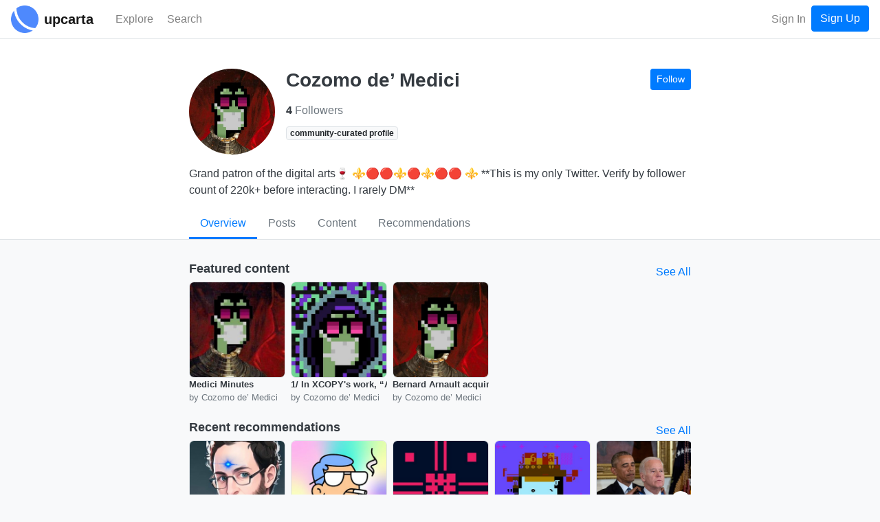

--- FILE ---
content_type: text/html; charset=utf-8
request_url: https://www.upcarta.com/profile/CozomoMedici
body_size: 8452
content:
<!DOCTYPE html>
<html lang="en">
  <head>
    <meta charset="utf-8">
    <meta http-equiv="X-UA-Compatible" content="IE=edge">
    <meta name="viewport" content="width=device-width, initial-scale=1.0">
    <title>Cozomo de’ Medici - Upcarta</title>

    <meta name="description" content="15 recommendations">
    <meta property="og:image" content="https://dzxvl9yos1z5q.cloudfront.net/uploads/avatars/9759/thumb.png?v=63816208217">

      <meta name="twitter:card" content="summary">
      <meta property="twitter:title" content="Cozomo de’ Medici">


      <meta property="twitter:description" content="15 recommendations">


      <meta property="twitter:image" content="https://dzxvl9yos1z5q.cloudfront.net/uploads/avatars/9759/thumb.png?v=63816208217">

    <link phx-track-static rel="stylesheet" href="/assets/app-5b9d03ae2e00a3249eefa1ec6c00afef.css?vsn=d">

    <link rel="apple-touch-icon" sizes="57x57" href="/apple-icon-57x57.png">
    <link rel="apple-touch-icon" sizes="60x60" href="/apple-icon-60x60.png">
    <link rel="apple-touch-icon" sizes="72x72" href="/apple-icon-72x72.png">
    <link rel="apple-touch-icon" sizes="76x76" href="/apple-icon-76x76.png">
    <link rel="apple-touch-icon" sizes="114x114" href="/apple-icon-114x114.png">
    <link rel="apple-touch-icon" sizes="120x120" href="/apple-icon-120x120.png">
    <link rel="apple-touch-icon" sizes="144x144" href="/apple-icon-144x144.png">
    <link rel="apple-touch-icon" sizes="152x152" href="/apple-icon-152x152.png">
    <link rel="apple-touch-icon" sizes="180x180" href="/apple-icon-180x180.png">
    <link rel="icon" type="image/png" sizes="192x192" href="/android-icon-192x192.png">
    <link rel="icon" type="image/png" sizes="32x32" href="/favicon-32x32.png">
    <link rel="icon" type="image/png" sizes="96x96" href="/favicon-96x96.png">
    <link rel="icon" type="image/png" sizes="16x16" href="/favicon-16x16.png">
    <link rel="manifest" href="/manifest.json">
    <meta name="msapplication-TileColor" content="#ffffff">
    <meta name="msapplication-TileImage" content="/ms-icon-144x144.png">
    <meta name="theme-color" content="#ffffff">
<meta content="Ni4_CDpVCWEgXQlvVRMvfBBYGlNecAsKzMnBX60UuhZ80JcHZ7Y9n4Ob" name="csrf-token">
    <!-- Google Tag Manager -->
    <script>(function(w,d,s,l,i){w[l]=w[l]||[];w[l].push({'gtm.start':
    new Date().getTime(),event:'gtm.js'});var f=d.getElementsByTagName(s)[0],
    j=d.createElement(s),dl=l!='dataLayer'?'&l='+l:'';j.async=true;j.src=
    'https://www.googletagmanager.com/gtm.js?id='+i+dl;f.parentNode.insertBefore(j,f);
    })(window,document,'script','dataLayer','GTM-PJWXW8M');</script>
    <!-- End Google Tag Manager -->

    <script src="https://kit.fontawesome.com/13308f534b.js" crossorigin="anonymous"></script>

  </head>

  <body class="bg-light" id="app">

    <!-- Google Tag Manager (noscript) -->
    <noscript><iframe src="https://www.googletagmanager.com/ns.html?id=GTM-PJWXW8M" height="0" width="0" style="display:none;visibility:hidden"></iframe></noscript>
    <!-- End Google Tag Manager (noscript) -->
<div data-phx-main data-phx-session="SFMyNTY.[base64].vEdtUdhFNVj7qm_wOmolw1tBMI6PIo5QaCTC7nJZZh4" data-phx-static="SFMyNTY.g2gDaAJhBXQAAAADdwJpZG0AAAAUcGh4LUdJdmpRcC1DcGFOT2d2RkJ3CmFzc2lnbl9uZXdsAAAAAXcMY3VycmVudF91c2VyancFZmxhc2h0AAAAAG4GAAdRJNKbAWIAAVGA.tpNbnEeLzCmvOE3eCCEafEg7JqqihaEzji3080RT750" id="phx-GIvjQp-CpaNOgvFB"><wrapper class="d-flex flex-column min-vh-100">
  <header>
    <nav class="navbar navbar-expand navbar-light fixed-top border-bottom bg-white justify-content-between">
      <a href="/" data-phx-link="redirect" data-phx-link-state="push" class="mr-3 mr-sm-2">
        <img src="https://d2pkquu5nyzauv.cloudfront.net/images/upcarta_logo-adf5442dc525a85f03343d2f223d0e66.png?vsn=d" height="40" width="40" class="">
      </a>
      <a href="/" data-phx-link="redirect" data-phx-link-state="push" class="navbar-brand mr-4 pt-0 pb-0 d-none d-sm-inline-block">
        <span style="font-size: 20px;font-weight: 600;">upcarta</span>
      </a>

      <div class="d-flex flex-row order-3">

        <button class="navbar-toggler order-3 " type="button" data-toggle="collapse" data-target="#navbarCollapse" aria-controls="navbarCollapse" aria-expanded="false" aria-label="Toggle navigation">
          <span class="navbar-toggler-icon"></span>
        </button>

        <ul class="navbar-nav order-2 flex-row flex-nowrap ml-auto">

            <li class="nav-item">
<a class="nav-link" href="/signin">Sign In</a>
            </li>
            <li class="nav-item">
<a class="btn btn-primary" href="/signup">Sign Up</a>
            </li>

        </ul>

      </div>

      <div class="collapse navbar-collapse order-2" id="navbarCollapse">

        <ul class="navbar-nav mr-auto">

          <li class="nav-item mr-2 mr-sm-1 "> 
            <a href="/explore" data-phx-link="redirect" data-phx-link-state="push" class="nav-link">
              <i class='far fa-compass fa-lg'></i> <span class="d-none d-md-inline-block">Explore</span>
            </a>

          </li>

          <li class="nav-item ">
            <a class="nav-link" href="#" phx-click="open_search">
              <i class="fas fa-search fa-lg"></i> <span class="d-none d-md-inline-block">Search</span>
            </a>
          </li>
        </ul>

      </div>

    </nav>
  </header>

  <main role="main" class="flex-fill mb-5">
    <div class="">







































  <div class="container-fluid pr-0 pl-0" id="profile_9759">
    <div class="bg-white mb-3 border-bottom page-header">
      <div class="container-md container-fluid">
        <div class="row">
          <div class="col-lg-8 offset-lg-2">
            <div id="profile_header_9759">
  <div class="d-flex flex-md-row flex-column mb-3">
    <img class="mr-3 person-thumb mb-2 mb-md-0" src="https://dzxvl9yos1z5q.cloudfront.net/uploads/avatars/9759/thumb.png?v=63816208217">
    <div class="d-flex flex-column w-100">

      <div class="d-flex justify-content-between flex-wrap flex-md-row flex-md-nowrap flex-column align-items-start">
        <div class="mb-2">
          <h1 class="text-dark h3 mb-0">Cozomo de’ Medici</h1>
          
        </div>
        <div class="btn-toolbar mb-2 mb-md-0">
          
            <button class="btn btn-sm btn-primary" phx-click="login" phx-value-login-resource="follow_profile" phx-value-login-id="CozomoMedici">
              Follow
            </button>
          
        </div>
      </div>

      <div class="text-break break-text d-flex flex-row flex-wrap">
        
          <span class="mr-2">
            <a class="text-decoration-none text-secondary" href="https://twitter.com/CozomoMedici" target="_blank">
              <i class="fab fa-twitter"></i>
            </a>
          </span>
        
        
        
        
        
      </div>

      <div class="mt-2">
        <span class="mr-4">
          
              <a href="/profile/CozomoMedici/followers" data-phx-link="patch" data-phx-link-state="push" class="text-decoration-none text-secondary">
                <span class="font-weight-bolder text-dark">4</span>&nbsp;Followers
              </a>
          
        </span>
        
      </div>

      
        <div class="mt-2">
          <span class="badge badge-light border">community-curated profile</span>
        </div>
      

      

      

    </div>
  </div>

  
    <div class="d-flex">
      <div class="text-dark text-break break-text">
        <div class="text-break break-text">
  
    <div id="text_section_entity_description" phx-hook="HTMLText">
      <p>Grand patron of the digital arts🍷 ⚜️🔴🔴⚜️🔴⚜️🔴🔴 ⚜️ **This is my only Twitter. Verify by follower count of 220k+ before interacting. I rarely DM**</p>

    </div>
  
</div>
      </div>
    </div>
  

  <div class="card-footer-tabs">
    <div>
      <div class="nav nav-tabs nav-overflow" id="" role="" aria-orientation="">
        <a href="/profile/CozomoMedici" data-phx-link="patch" data-phx-link-state="push" class="nav-link nav-item text-nowrap active">Overview</a>
        
          <a href="/profile/CozomoMedici/posts" data-phx-link="patch" data-phx-link-state="push" class="nav-link nav-item text-nowrap ">Posts</a>
        
        
          <a href="/profile/CozomoMedici/contents" data-phx-link="patch" data-phx-link-state="push" class="nav-link nav-item text-nowrap ">
            <span class="">Content</span>
          </a>
        
        
        
          <a href="/profile/CozomoMedici/recommendations" data-phx-link="patch" data-phx-link-state="push" class="nav-link nav-item text-nowrap ">
            <span class="">Recommendations</span>
          </a>
        
        
      </div>
    </div>
  </div>
</div>
          </div>
        </div>
      </div>
    </div>

    <div class="container">

      <div class="row">
        <div class="col-lg-8 offset-lg-2 mt-3 text-dark">

            
              <div>
                <div>

  

    
      <div>
        <div class="d-flex justify-content-between align-items-center">
          <h6 class="text-dark">Featured content</h6>
          <a href="/profile/CozomoMedici/contents" data-phx-link="redirect" data-phx-link-state="push" class="text-decoration-none text-primary">
            <span>See All</span>
          </a>
        </div>

        <div class="mb-4">
          <div style="position: relative;" id="recent_content_filter" phx-hook="HorizontalScrollableNav">
  <button class="arrow arrow-left btn-light btn btn-circle"><i class="fas fa-chevron-left"></i></button>
  <div class="scrolling-menu">
    <ul class="d-flex align-items-start">
      
              
                <li class="mr-2">
                  <div style="min-width: 140px !important; max-width: 140px !important;" class="">
  <div class="d-flex flex-column">
    <a href="/resources/61238-medici-minutes" data-phx-link="redirect" data-phx-link-state="push" class="text-decoration-none text-dark">
      <div>
  <img src="https://dzxvl9yos1z5q.cloudfront.net/uploads/contents/images/61238/thumb.png?v=63825716701" class="border" style="width: 140px; border-radius: 5%" alt="">
</div>
    </a>
    
      <div class="overflow-text-2x font-weight-bolder small text-break break-text">
        <a href="/resources/61238-medici-minutes" data-phx-link="redirect" data-phx-link-state="push" class="text-decoration-none text-dark">
          Medici Minutes
        </a>
      </div>
      <div class="text-secondary">
        <div class="text-decoration-none overflow-text-1x small text-break break-text" style="width: 100%;">
          
          <span class="text-newsletter"><span class=""><i class="fas fa-envelope "></i></span></span>
           by Cozomo de’ Medici
            
        </div>
      </div>
    
  </div>
</div>
                </li>
              
                <li class="mr-2">
                  <div style="min-width: 140px !important; max-width: 140px !important;" class="">
  <div class="d-flex flex-column">
    <a href="/resources/60536-1-in-xcopys-work-all-time-high-in-the-city-the-grim-reaper-rows-a-trader-through-" data-phx-link="redirect" data-phx-link-state="push" class="text-decoration-none text-dark">
      <div>
  <img src="https://dzxvl9yos1z5q.cloudfront.net/uploads/contents/images/60536/thumb.png?v=63824780956" class="border" style="width: 140px; border-radius: 5%" alt="">
</div>
    </a>
    
      <div class="overflow-text-2x font-weight-bolder small text-break break-text">
        <a href="/resources/60536-1-in-xcopys-work-all-time-high-in-the-city-the-grim-reaper-rows-a-trader-through-" data-phx-link="redirect" data-phx-link-state="push" class="text-decoration-none text-dark">
          1/ In XCOPY&#39;s work, “All Time High in the City,” the grim reaper rows a trader through a sea of blood. 

Minted on April 8th, 2018. A day when ETH is priced at $400. Just weeks earlier, it was $1400. 

A bloody ride is right... twitter.com/CozomoMedi
        </a>
      </div>
      <div class="text-secondary">
        <div class="text-decoration-none overflow-text-1x small text-break break-text" style="width: 100%;">
          
          <span class="text-tweet"><span class=""><i class="fab fa-twitter "></i></span></span>
           by Cozomo de’ Medici
            
        </div>
      </div>
    
  </div>
</div>
                </li>
              
                <li class="mr-2">
                  <div style="min-width: 140px !important; max-width: 140px !important;" class="">
  <div class="d-flex flex-column">
    <a href="/resources/53534-bernard-arnault-acquired-christian-dior-and-turned-it-into-louis-vuitton-mot-henn" data-phx-link="redirect" data-phx-link-state="push" class="text-decoration-none text-dark">
      <div>
  <img src="https://dzxvl9yos1z5q.cloudfront.net/uploads/contents/images/53534/thumb.png?v=63816208285" class="border" style="width: 140px; border-radius: 5%" alt="">
</div>
    </a>
    
      <div class="overflow-text-2x font-weight-bolder small text-break break-text">
        <a href="/resources/53534-bernard-arnault-acquired-christian-dior-and-turned-it-into-louis-vuitton-mot-henn" data-phx-link="redirect" data-phx-link-state="push" class="text-decoration-none text-dark">
          Bernard Arnault acquired Christian Dior, and turned it into Louis Vuitton Moët Hennessy

Christian Audigier acquired Von Dutch, and turned it into Ed Hardy

Now that @YugaLabs has acquired Cryptopunks, what will they do?

🧵👇
        </a>
      </div>
      <div class="text-secondary">
        <div class="text-decoration-none overflow-text-1x small text-break break-text" style="width: 100%;">
          
          <span class="text-tweet"><span class=""><i class="fab fa-twitter "></i></span></span>
           by Cozomo de’ Medici
            
        </div>
      </div>
    
  </div>
</div>
                </li>
              
            
    </ul>
  </div>
  <button class="arrow arrow-right btn-light btn btn-circle"><i class="fas fa-chevron-right"></i></button>
</div>
        </div>
      </div>
    

    
      <div>
        <div class="d-flex justify-content-between align-items-center">
          <h6 class="text-dark">Recent recommendations</h6>
          <a href="/profile/CozomoMedici/recommendations" data-phx-link="redirect" data-phx-link-state="push" class="text-decoration-none text-primary">
            <span>See All</span>
          </a>
        </div>

        <div class="mb-4">
          <div style="position: relative;" id="recent_recommendations_filter" phx-hook="HorizontalScrollableNav">
  <button class="arrow arrow-left btn-light btn btn-circle"><i class="fas fa-chevron-left"></i></button>
  <div class="scrolling-menu">
    <ul class="d-flex align-items-start">
      
              
                <li class="mr-2">
                  <div style="min-width: 140px !important; max-width: 140px !important;" class="">
  <div class="d-flex flex-column">
    <a href="/resources/112603-statements-about-bitcoin-mining-that-sound-like-data-but-are-actually-unscientifi" data-phx-link="redirect" data-phx-link-state="push" class="text-decoration-none text-dark">
      <div>
  <img src="https://dzxvl9yos1z5q.cloudfront.net/uploads/contents/images/112603/thumb.png?v=63851185405" class="border" style="width: 140px; border-radius: 5%" alt="">
</div>
    </a>
    
      <div class="overflow-text-2x font-weight-bolder small text-break break-text">
        <a href="/resources/112603-statements-about-bitcoin-mining-that-sound-like-data-but-are-actually-unscientifi" data-phx-link="redirect" data-phx-link-state="push" class="text-decoration-none text-dark">
          Statements about Bitcoin mining that sound like data but are actually unscientific emotional manipulation. A guide for journalists. 🧵👇
        </a>
      </div>
      <div class="text-secondary">
        <div class="text-decoration-none overflow-text-1x small text-break break-text" style="width: 100%;">
          
          <span class="text-tweet"><span class=""><i class="fab fa-twitter "></i></span></span>
           by Yan Pritzker
            
        </div>
      </div>
    
  </div>
</div>
                </li>
              
                <li class="mr-2">
                  <div style="min-width: 140px !important; max-width: 140px !important;" class="">
  <div class="d-flex flex-column">
    <a href="/resources/111521-i-went-through-over-2000-tweets-from-the-punks-account-the-first-tweet-from-crypt" data-phx-link="redirect" data-phx-link-state="push" class="text-decoration-none text-dark">
      <div>
  <img src="https://dzxvl9yos1z5q.cloudfront.net/uploads/contents/images/111521/thumb.png?v=63850699200" class="border" style="width: 140px; border-radius: 5%" alt="">
</div>
    </a>
    
      <div class="overflow-text-2x font-weight-bolder small text-break break-text">
        <a href="/resources/111521-i-went-through-over-2000-tweets-from-the-punks-account-the-first-tweet-from-crypt" data-phx-link="redirect" data-phx-link-state="push" class="text-decoration-none text-dark">
          I went through over 2000 tweets from the Punks account.

The first tweet from @cryptopunksnfts was on August 7th, 2009.

Here are the most iconic ones:
        </a>
      </div>
      <div class="text-secondary">
        <div class="text-decoration-none overflow-text-1x small text-break break-text" style="width: 100%;">
          
          <span class="text-tweet"><span class=""><i class="fab fa-twitter "></i></span></span>
           by Yash Bora
            
        </div>
      </div>
    
  </div>
</div>
                </li>
              
                <li class="mr-2">
                  <div style="min-width: 140px !important; max-width: 140px !important;" class="">
  <div class="d-flex flex-column">
    <a href="/resources/102177-126-in-the-annals-of-crypto-art-history-certain-collectors-will-leave-a-lasting-i" data-phx-link="redirect" data-phx-link-state="push" class="text-decoration-none text-dark">
      <div>
  <img src="https://dzxvl9yos1z5q.cloudfront.net/uploads/contents/images/102177/thumb.png?v=63847213404" class="border" style="width: 140px; border-radius: 5%" alt="">
</div>
    </a>
    
      <div class="overflow-text-2x font-weight-bolder small text-break break-text">
        <a href="/resources/102177-126-in-the-annals-of-crypto-art-history-certain-collectors-will-leave-a-lasting-i" data-phx-link="redirect" data-phx-link-state="push" class="text-decoration-none text-dark">
          1/26 In the annals of crypto art history, certain collectors will leave a lasting impression, and @rudyadler  undoubtedly ranks among the very best. As a gen-art enthusiast, I&#39;ve been tracking his journey closely since 2021. Rudy kindly agreed to sha
        </a>
      </div>
      <div class="text-secondary">
        <div class="text-decoration-none overflow-text-1x small text-break break-text" style="width: 100%;">
          
          <span class="text-tweet"><span class=""><i class="fab fa-twitter "></i></span></span>
           by Jediwolf
            
        </div>
      </div>
    
  </div>
</div>
                </li>
              
                <li class="mr-2">
                  <div style="min-width: 140px !important; max-width: 140px !important;" class="">
  <div class="d-flex flex-column">
    <a href="/resources/98319-gm-fam-im-so-incredibly-proud-2-have-added-we-are-watching-you-by-malaysian-pheno" data-phx-link="redirect" data-phx-link-state="push" class="text-decoration-none text-dark">
      <div>
  <img src="https://dzxvl9yos1z5q.cloudfront.net/uploads/contents/images/98319/thumb.png?v=63846009823" class="border" style="width: 140px; border-radius: 5%" alt="">
</div>
    </a>
    
      <div class="overflow-text-2x font-weight-bolder small text-break break-text">
        <a href="/resources/98319-gm-fam-im-so-incredibly-proud-2-have-added-we-are-watching-you-by-malaysian-pheno" data-phx-link="redirect" data-phx-link-state="push" class="text-decoration-none text-dark">
          Gm fam! I&#39;m so incredibly proud 2 have added &quot;We are watching you&quot;, by Malaysian phenom @vissyarts to my collection. I&#39;ve never done a thread before, but there&#39;s a first time for everything! I had to try b/c there&#39;s too much to say about her art &amp; th
        </a>
      </div>
      <div class="text-secondary">
        <div class="text-decoration-none overflow-text-1x small text-break break-text" style="width: 100%;">
          
          <span class="text-tweet"><span class=""><i class="fab fa-twitter "></i></span></span>
           by LaMancha88
            
        </div>
      </div>
    
  </div>
</div>
                </li>
              
                <li class="mr-2">
                  <div style="min-width: 140px !important; max-width: 140px !important;" class="">
  <div class="d-flex flex-column">
    <a href="/resources/89483-operation-choke-point-20-is-underway-and-crypto-is-in-its-crosshairs" data-phx-link="redirect" data-phx-link-state="push" class="text-decoration-none text-dark">
      <div>
  <img src="https://dzxvl9yos1z5q.cloudfront.net/uploads/contents/images/89483/thumb.png?v=63843160867" class="border" style="width: 140px; border-radius: 5%" alt="">
</div>
    </a>
    
      <div class="overflow-text-2x font-weight-bolder small text-break break-text">
        <a href="/resources/89483-operation-choke-point-20-is-underway-and-crypto-is-in-its-crosshairs" data-phx-link="redirect" data-phx-link-state="push" class="text-decoration-none text-dark">
          Operation Choke Point 2.0 Is Underway, And Crypto Is In Its Crosshairs
        </a>
      </div>
      <div class="text-secondary">
        <div class="text-decoration-none overflow-text-1x small text-break break-text" style="width: 100%;">
          
          <span class="text-article"><span class=""><i class="far fa-newspaper "></i></span></span>
           by Nic Carter
            
        </div>
      </div>
    
  </div>
</div>
                </li>
              
                <li class="mr-2">
                  <div style="min-width: 140px !important; max-width: 140px !important;" class="">
  <div class="d-flex flex-column">
    <a href="/resources/85130-1-today-we-have-a-very-special-guest-phonro-is-a-known-xcopyart-connoisseur-he-ac" data-phx-link="redirect" data-phx-link-state="push" class="text-decoration-none text-dark">
      <div>
  <img src="https://dzxvl9yos1z5q.cloudfront.net/uploads/contents/images/85130/thumb.png?v=63841910881" class="border" style="width: 140px; border-radius: 5%" alt="">
</div>
    </a>
    
      <div class="overflow-text-2x font-weight-bolder small text-break break-text">
        <a href="/resources/85130-1-today-we-have-a-very-special-guest-phonro-is-a-known-xcopyart-connoisseur-he-ac" data-phx-link="redirect" data-phx-link-state="push" class="text-decoration-none text-dark">
          1/ Today we have a very special guest. @phon_ro is a known @XCOPYART connoisseur. He acquired extremely rare &quot;lost pieces&quot; by X but also he is a part of @6529capital.  NooNe0x kindly agreed to answer some questions so make yourself a nice coffee and 
        </a>
      </div>
      <div class="text-secondary">
        <div class="text-decoration-none overflow-text-1x small text-break break-text" style="width: 100%;">
          
          <span class="text-tweet"><span class=""><i class="fab fa-twitter "></i></span></span>
           by Jediwolf
            
        </div>
      </div>
    
  </div>
</div>
                </li>
              
            
    </ul>
  </div>
  <button class="arrow arrow-right btn-light btn btn-circle"><i class="fas fa-chevron-right"></i></button>
</div>
        </div>
      </div>
    

    

    

    
      <div>
        <div class="d-flex justify-content-between align-items-center">
          <h6 class="text-dark">Recent posts</h6>
          <a href="/profile/CozomoMedici/posts" data-phx-link="redirect" data-phx-link-state="push" class="text-decoration-none text-primary">
            <span>See All</span>
          </a>
        </div>

        
          <div>
  
    
      <div class="card mb-3 " id="post_74654" style="">
        <div class="card-body">
          <div></div>

          

          
          <div class="d-flex justify-content-between">
            <div class="d-flex align-items-start flex-row">
              <div class="d-flex mr-2">
                <a href="/profile/CozomoMedici" data-phx-link="redirect" data-phx-link-state="push" class="text-decoration-none">
                  <img class="avatar-mid" src="https://dzxvl9yos1z5q.cloudfront.net/uploads/avatars/9759/small.png?v=63816208217">
                </a>
              </div>

              <div class="d-flex flex-column">
                <div class="font-weight-bolder">
                  <a href="/profile/CozomoMedici" data-phx-link="redirect" data-phx-link-state="push" class="text-decoration-none text-dark">
                    Cozomo de’ Medici <span class="text-decoration-none text-secondary small">@CozomoMedici</span>
                  </a>
                  
                    <span class="text-secondary small">
                      ·
                      <span class="text-secondary small">May 13, 2023</span>
                    </span>
                  
                </div>
                <div class="d-flex flex-row align-items-center">
                  <ul class="custom-list mb-0 text-secondary">
                    
                    
                    
                      <li class="text-secondary custom-list-inline small">
                        From <span>
  Twitter
</span> <a href="https://twitter.com/CozomoMedici/status/1657192031775608834" target="_blank" class="text-secondary text-decoration-none small">
  <i class="fab fa-twitter"></i>
</a>
                      </li>
                    
                  </ul>
                </div>
              </div>
            </div>
            <div>
              
            </div>
          </div>
          
          

          
            
                
                  <a href="/posts/74654" data-phx-link="redirect" data-phx-link-state="push" class="text-decoration-none text-dark">
                    <div class="mt-3">
                      <div style="" id="post_text_74654" phx-hook="HTMLText">
                        <p>Good read</p>

                      </div>
                    </div>
                  </a>
                
            
          

          
            
            
          

          
            

            
          

          
              
                <div id="list_content_112603_post_74654_reference_list_112603" class="card mt-3 bg-light">
  <div class="card-body">
    <div>
      
      <div class="d-flex justify-content-between align-items-start">
        <div class="d-flex flex-column mr-2">
          
            <div class="mb-1">
              <span class="mr-1"><span class=" badge badge-primary badge-tweet"><i class="fab fa-twitter"></i> Tweet</span></span>
              
                <span class="text-secondary small">Apr 12, 2023</span>
              
            </div>
          

          <div class="overflow-text-2x">
            <a href="/resources/112603-statements-about-bitcoin-mining-that-sound-like-data-but-are-actually-unscientifi" data-phx-link="redirect" data-phx-link-state="push" class="text-decoration-none text-dark font-weight-bolder overflow-text-2x text-break break-text">
              Statements about Bitcoin mining that sound like data but are actually unscientific emotional manipulation. A guide for journalists. 🧵👇
            </a>
          </div>
          
            <div class="mt-2">
              <div class="d-flex flex-row flex-wrap text-secondary small align-items-center">
    
      <span class="mr-1">
        
          <img src="https://dzxvl9yos1z5q.cloudfront.net/uploads/avatars/224/small.png?v=63745691674" class="creator-avatar">
        
      </span>
    

    <span class="mr-1">by</span>

    
        <!-- by Person 1 -->
        
  <span>
    <a href="/profile/skwp" data-phx-link="redirect" data-phx-link-state="push" class="text-decoration-none text-secondary d-inline-block">
      Yan Pritzker
      
    </a>
  </span>


      
  </div>
            </div>
          
        </div>
        <div class="d-flex flex-column">
          <div>
  <img src="https://dzxvl9yos1z5q.cloudfront.net/uploads/contents/images/112603/small.png?v=63851185405" class="content-thumb-reference content-thumb-section" style="" alt="">
</div>
          <div class="btn-toolbar d-flex justify-content-end">
            
              <a href="#" class="btn btn-sm text-secondary" phx-click="login" phx-value-login-id="112603" phx-value-login-resource="save_content">
                <i class="far fa-bookmark"></i>
              </a>
            
            <div class="dropdown ml-1" phx-click-away="[[&quot;hide&quot;,{&quot;time&quot;:200,&quot;to&quot;:&quot;#content_post_74654_reference_list_112603_112603_dropdown&quot;,&quot;transition&quot;:[[],[],[]]}]]" phx-click="[[&quot;toggle&quot;,{&quot;display&quot;:null,&quot;time&quot;:200,&quot;ins&quot;:[[],[],[]],&quot;to&quot;:&quot;#content_post_74654_reference_list_112603_112603_dropdown&quot;,&quot;outs&quot;:[[],[],[]]}]]">
  <button type="button" class="btn btn-sm btn-link text-secondary" aria-haspopup="true" aria-expanded="false">
    
                <i class="fas fa-ellipsis-h"></i>
              
  </button>
  <div class="dropdown-menu dropdown-menu-right" aria-labelledby="dropdownMenuButton" id="content_post_74654_reference_list_112603_112603_dropdown" style="">
    
                
                  <a href="#" class="dropdown-item" phx-click="[[&quot;push&quot;,{&quot;event&quot;:&quot;login&quot;}],[&quot;hide&quot;,{&quot;time&quot;:200,&quot;to&quot;:&quot;#content_post_74654_reference_list_112603_112603_dropdown&quot;,&quot;transition&quot;:[[],[],[]]}]]" phx-value-login-id="112603" phx-value-login-resource="post">Post</a>
                  <a href="#" class="dropdown-item" phx-click="[[&quot;push&quot;,{&quot;event&quot;:&quot;login&quot;}],[&quot;hide&quot;,{&quot;time&quot;:200,&quot;to&quot;:&quot;#content_post_74654_reference_list_112603_112603_dropdown&quot;,&quot;transition&quot;:[[],[],[]]}]]" phx-value-login-id="112603" phx-value-login-resource="add_content_to_collection">Add to Collection</a>
                  <a href="#" class="dropdown-item" phx-click="[[&quot;push&quot;,{&quot;event&quot;:&quot;login&quot;}],[&quot;hide&quot;,{&quot;time&quot;:200,&quot;to&quot;:&quot;#content_post_74654_reference_list_112603_112603_dropdown&quot;,&quot;transition&quot;:[[],[],[]]}]]" phx-value-login-id="112603" phx-value-login-resource="complete_content">Mark as Completed</a>
                
              
  </div>
</div>
          </div>
        </div>
      </div>
    </div>
  </div>
  
                    
                      <div class="card-footer bg-light">
                        <div class="d-flex">
  <div class="text-secondary d-flex align-items-center">
    <small class="">
      
        <i class="fas fa-star text-primary fa-fw mr-1"></i>
        Recommended by

        
            1 person

          

      
    </small>
  </div>

</div>
                        <div class="small text-secondary">
                          <i class="fas fa-quote-right fa-fw mr-1"></i>
                           1 mention
                          
                        </div>
                      </div>
                    
                  
</div>

              

            

          

          
            <div class="d-flex justify-content-between mt-2 align-items-center">
              <div class="d-flex btn-toolbar align-items-center">
                <div class="mr-2 d-flex flex-row align-items-center">
                  
                    
                      <button class="text-decoration-none btn text-secondary" phx-click="login" phx-value-login-resource="like" phx-value-login-id="74654">
                        <i class="far fa-heart"></i>
                      </button>
                    
                    <div class="text-secondary small" style="width: 35px;">
                      
                    </div>
                  
                </div>

                
                  <div class="mr-2 d-flex flex-row align-items-center">
                    
                      <a href="#" class="btn btn-link text-secondary text-decoration-none" phx-click="login" phx-value-login-id="74654" phx-value-login-resource="reply">
                        
                          <i class="far fa-comment"></i>
                        
                      </a>
                    
                    
                      <div class="text-secondary small" style="width: 35px;">
                        
                      </div>
                    
                  </div>
                

                
                  <div class="mr-2 d-flex flex-row align-items-center">
                    
                      <div class="dropdown ml-1" phx-click-away="[[&quot;hide&quot;,{&quot;time&quot;:200,&quot;to&quot;:&quot;#share_post_74654_dropdown&quot;,&quot;transition&quot;:[[],[],[]]}]]" phx-click="[[&quot;toggle&quot;,{&quot;display&quot;:null,&quot;time&quot;:200,&quot;ins&quot;:[[],[],[]],&quot;to&quot;:&quot;#share_post_74654_dropdown&quot;,&quot;outs&quot;:[[],[],[]]}]]">
  <button type="button" class="btn btn-link text-secondary text-decoration-none" aria-haspopup="true" aria-expanded="false">
    
                          <i class="fas fa-retweet mr-1"></i>
                          <div class="d-none" id="post_copy_element_74654" style="font-size: 0;">https://www.upcarta.com/posts/74654</div>
                        
  </button>
  <div class="dropdown-menu dropdown-menu-left" aria-labelledby="dropdownMenuButton" id="share_post_74654_dropdown" style="">
    
                          <a class="dropdown-item" href="https://twitter.com/intent/tweet?text=Good read by Cozomo de’ Medici
" target="_blank">Share on Twitter</a>
                          
                            <a href="#" class="dropdown-item" phx-click="[[&quot;push&quot;,{&quot;event&quot;:&quot;login&quot;}],[&quot;hide&quot;,{&quot;time&quot;:200,&quot;to&quot;:&quot;#share_post_74654_dropdown&quot;,&quot;transition&quot;:[[],[],[]]}]]" phx-value-login-id="74654" phx-value-login-resource="repost">Repost</a>
                          
                          
                        
  </div>
</div>
                    

                    <div class="text-secondary small" style="">
                      
                        
                      
                    </div>
                  </div>
                
              </div>
              

            </div>
          
        </div>
      </div>

    
  
</div>
        
          <div>
  
    
      <div class="card mb-3 " id="post_73443" style="">
        <div class="card-body">
          <div></div>

          

          
          <div class="d-flex justify-content-between">
            <div class="d-flex align-items-start flex-row">
              <div class="d-flex mr-2">
                <a href="/profile/CozomoMedici" data-phx-link="redirect" data-phx-link-state="push" class="text-decoration-none">
                  <img class="avatar-mid" src="https://dzxvl9yos1z5q.cloudfront.net/uploads/avatars/9759/small.png?v=63816208217">
                </a>
              </div>

              <div class="d-flex flex-column">
                <div class="font-weight-bolder">
                  <a href="/profile/CozomoMedici" data-phx-link="redirect" data-phx-link-state="push" class="text-decoration-none text-dark">
                    Cozomo de’ Medici <span class="text-decoration-none text-secondary small">@CozomoMedici</span>
                  </a>
                  
                    <span class="text-secondary small">
                      ·
                      <span class="text-secondary small">May 7, 2023</span>
                    </span>
                  
                </div>
                <div class="d-flex flex-row align-items-center">
                  <ul class="custom-list mb-0 text-secondary">
                    
                    
                    
                      <li class="text-secondary custom-list-inline small">
                        From <span>
  Twitter
</span> <a href="https://twitter.com/CozomoMedici/status/1655230415572180992" target="_blank" class="text-secondary text-decoration-none small">
  <i class="fab fa-twitter"></i>
</a>
                      </li>
                    
                  </ul>
                </div>
              </div>
            </div>
            <div>
              
            </div>
          </div>
          
          

          
            
                
                  <a href="/posts/73443" data-phx-link="redirect" data-phx-link-state="push" class="text-decoration-none text-dark">
                    <div class="mt-3">
                      <div style="" id="post_text_73443" phx-hook="HTMLText">
                        <p>Great read</p>

                      </div>
                    </div>
                  </a>
                
            
          

          
            
            
          

          
            

            
          

          
              
                <div id="list_content_111521_post_73443_reference_list_111521" class="card mt-3 bg-light">
  <div class="card-body">
    <div>
      
      <div class="d-flex justify-content-between align-items-start">
        <div class="d-flex flex-column mr-2">
          
            <div class="mb-1">
              <span class="mr-1"><span class=" badge badge-primary badge-tweet"><i class="fab fa-twitter"></i> Tweet</span></span>
              
                <span class="text-secondary small">May 6, 2023</span>
              
            </div>
          

          <div class="overflow-text-2x">
            <a href="/resources/111521-i-went-through-over-2000-tweets-from-the-punks-account-the-first-tweet-from-crypt" data-phx-link="redirect" data-phx-link-state="push" class="text-decoration-none text-dark font-weight-bolder overflow-text-2x text-break break-text">
              I went through over 2000 tweets from the Punks account.

The first tweet from @cryptopunksnfts was on August 7th, 2009.

Here are the most iconic ones:
            </a>
          </div>
          
            <div class="mt-2">
              <div class="d-flex flex-row flex-wrap text-secondary small align-items-center">
    
      <span class="mr-1">
        
          <img src="https://dzxvl9yos1z5q.cloudfront.net/uploads/avatars/4952/small.png?v=63803062708" class="creator-avatar">
        
      </span>
    

    <span class="mr-1">by</span>

    
        <!-- by Person 1 -->
        
  <span>
    <a href="/profile/yb_effect" data-phx-link="redirect" data-phx-link-state="push" class="text-decoration-none text-secondary d-inline-block">
      Yash Bora
      
    </a>
  </span>


      
  </div>
            </div>
          
        </div>
        <div class="d-flex flex-column">
          <div>
  <img src="https://dzxvl9yos1z5q.cloudfront.net/uploads/contents/images/111521/small.png?v=63850699200" class="content-thumb-reference content-thumb-section" style="" alt="">
</div>
          <div class="btn-toolbar d-flex justify-content-end">
            
              <a href="#" class="btn btn-sm text-secondary" phx-click="login" phx-value-login-id="111521" phx-value-login-resource="save_content">
                <i class="far fa-bookmark"></i>
              </a>
            
            <div class="dropdown ml-1" phx-click-away="[[&quot;hide&quot;,{&quot;time&quot;:200,&quot;to&quot;:&quot;#content_post_73443_reference_list_111521_111521_dropdown&quot;,&quot;transition&quot;:[[],[],[]]}]]" phx-click="[[&quot;toggle&quot;,{&quot;display&quot;:null,&quot;time&quot;:200,&quot;ins&quot;:[[],[],[]],&quot;to&quot;:&quot;#content_post_73443_reference_list_111521_111521_dropdown&quot;,&quot;outs&quot;:[[],[],[]]}]]">
  <button type="button" class="btn btn-sm btn-link text-secondary" aria-haspopup="true" aria-expanded="false">
    
                <i class="fas fa-ellipsis-h"></i>
              
  </button>
  <div class="dropdown-menu dropdown-menu-right" aria-labelledby="dropdownMenuButton" id="content_post_73443_reference_list_111521_111521_dropdown" style="">
    
                
                  <a href="#" class="dropdown-item" phx-click="[[&quot;push&quot;,{&quot;event&quot;:&quot;login&quot;}],[&quot;hide&quot;,{&quot;time&quot;:200,&quot;to&quot;:&quot;#content_post_73443_reference_list_111521_111521_dropdown&quot;,&quot;transition&quot;:[[],[],[]]}]]" phx-value-login-id="111521" phx-value-login-resource="post">Post</a>
                  <a href="#" class="dropdown-item" phx-click="[[&quot;push&quot;,{&quot;event&quot;:&quot;login&quot;}],[&quot;hide&quot;,{&quot;time&quot;:200,&quot;to&quot;:&quot;#content_post_73443_reference_list_111521_111521_dropdown&quot;,&quot;transition&quot;:[[],[],[]]}]]" phx-value-login-id="111521" phx-value-login-resource="add_content_to_collection">Add to Collection</a>
                  <a href="#" class="dropdown-item" phx-click="[[&quot;push&quot;,{&quot;event&quot;:&quot;login&quot;}],[&quot;hide&quot;,{&quot;time&quot;:200,&quot;to&quot;:&quot;#content_post_73443_reference_list_111521_111521_dropdown&quot;,&quot;transition&quot;:[[],[],[]]}]]" phx-value-login-id="111521" phx-value-login-resource="complete_content">Mark as Completed</a>
                
              
  </div>
</div>
          </div>
        </div>
      </div>
    </div>
  </div>
  
                    
                      <div class="card-footer bg-light">
                        <div class="d-flex">
  <div class="text-secondary d-flex align-items-center">
    <small class="">
      
        <i class="fas fa-star text-primary fa-fw mr-1"></i>
        Recommended by

        
            1 person

          

      
    </small>
  </div>

</div>
                        <div class="small text-secondary">
                          <i class="fas fa-quote-right fa-fw mr-1"></i>
                           1 mention
                          
                        </div>
                      </div>
                    
                  
</div>

              

            

          

          
            <div class="d-flex justify-content-between mt-2 align-items-center">
              <div class="d-flex btn-toolbar align-items-center">
                <div class="mr-2 d-flex flex-row align-items-center">
                  
                    
                      <button class="text-decoration-none btn text-secondary" phx-click="login" phx-value-login-resource="like" phx-value-login-id="73443">
                        <i class="far fa-heart"></i>
                      </button>
                    
                    <div class="text-secondary small" style="width: 35px;">
                      
                    </div>
                  
                </div>

                
                  <div class="mr-2 d-flex flex-row align-items-center">
                    
                      <a href="#" class="btn btn-link text-secondary text-decoration-none" phx-click="login" phx-value-login-id="73443" phx-value-login-resource="reply">
                        
                          <i class="far fa-comment"></i>
                        
                      </a>
                    
                    
                      <div class="text-secondary small" style="width: 35px;">
                        
                      </div>
                    
                  </div>
                

                
                  <div class="mr-2 d-flex flex-row align-items-center">
                    
                      <div class="dropdown ml-1" phx-click-away="[[&quot;hide&quot;,{&quot;time&quot;:200,&quot;to&quot;:&quot;#share_post_73443_dropdown&quot;,&quot;transition&quot;:[[],[],[]]}]]" phx-click="[[&quot;toggle&quot;,{&quot;display&quot;:null,&quot;time&quot;:200,&quot;ins&quot;:[[],[],[]],&quot;to&quot;:&quot;#share_post_73443_dropdown&quot;,&quot;outs&quot;:[[],[],[]]}]]">
  <button type="button" class="btn btn-link text-secondary text-decoration-none" aria-haspopup="true" aria-expanded="false">
    
                          <i class="fas fa-retweet mr-1"></i>
                          <div class="d-none" id="post_copy_element_73443" style="font-size: 0;">https://www.upcarta.com/posts/73443</div>
                        
  </button>
  <div class="dropdown-menu dropdown-menu-left" aria-labelledby="dropdownMenuButton" id="share_post_73443_dropdown" style="">
    
                          <a class="dropdown-item" href="https://twitter.com/intent/tweet?text=Great read by Cozomo de’ Medici
" target="_blank">Share on Twitter</a>
                          
                            <a href="#" class="dropdown-item" phx-click="[[&quot;push&quot;,{&quot;event&quot;:&quot;login&quot;}],[&quot;hide&quot;,{&quot;time&quot;:200,&quot;to&quot;:&quot;#share_post_73443_dropdown&quot;,&quot;transition&quot;:[[],[],[]]}]]" phx-value-login-id="73443" phx-value-login-resource="repost">Repost</a>
                          
                          
                        
  </div>
</div>
                    

                    <div class="text-secondary small" style="">
                      
                        
                      
                    </div>
                  </div>
                
              </div>
              

            </div>
          
        </div>
      </div>

    
  
</div>
        
          <div>
  
    
      <div class="card mb-3 " id="post_63442" style="">
        <div class="card-body">
          <div></div>

          

          
          <div class="d-flex justify-content-between">
            <div class="d-flex align-items-start flex-row">
              <div class="d-flex mr-2">
                <a href="/profile/CozomoMedici" data-phx-link="redirect" data-phx-link-state="push" class="text-decoration-none">
                  <img class="avatar-mid" src="https://dzxvl9yos1z5q.cloudfront.net/uploads/avatars/9759/small.png?v=63816208217">
                </a>
              </div>

              <div class="d-flex flex-column">
                <div class="font-weight-bolder">
                  <a href="/profile/CozomoMedici" data-phx-link="redirect" data-phx-link-state="push" class="text-decoration-none text-dark">
                    Cozomo de’ Medici <span class="text-decoration-none text-secondary small">@CozomoMedici</span>
                  </a>
                  
                    <span class="text-secondary small">
                      ·
                      <span class="text-secondary small">Mar 28, 2023</span>
                    </span>
                  
                </div>
                <div class="d-flex flex-row align-items-center">
                  <ul class="custom-list mb-0 text-secondary">
                    
                    
                    
                      <li class="text-secondary custom-list-inline small">
                        From <span>
  Twitter
</span> <a href="https://twitter.com/CozomoMedici/status/1640585044950667264" target="_blank" class="text-secondary text-decoration-none small">
  <i class="fab fa-twitter"></i>
</a>
                      </li>
                    
                  </ul>
                </div>
              </div>
            </div>
            <div>
              
            </div>
          </div>
          
          

          
            
                
                  <a href="/posts/63442" data-phx-link="redirect" data-phx-link-state="push" class="text-decoration-none text-dark">
                    <div class="mt-3">
                      <div style="" id="post_text_63442" phx-hook="HTMLText">
                        <p>Another great interview 🔥</p>

                      </div>
                    </div>
                  </a>
                
            
          

          
            
            
          

          
            

            
          

          
              
                <div id="list_content_102177_post_63442_reference_list_102177" class="card mt-3 bg-light">
  <div class="card-body">
    <div>
      
      <div class="d-flex justify-content-between align-items-start">
        <div class="d-flex flex-column mr-2">
          
            <div class="mb-1">
              <span class="mr-1"><span class=" badge badge-primary badge-tweet"><i class="fab fa-twitter"></i> Tweet</span></span>
              
                <span class="text-secondary small">Mar 27, 2023</span>
              
            </div>
          

          <div class="overflow-text-2x">
            <a href="/resources/102177-126-in-the-annals-of-crypto-art-history-certain-collectors-will-leave-a-lasting-i" data-phx-link="redirect" data-phx-link-state="push" class="text-decoration-none text-dark font-weight-bolder overflow-text-2x text-break break-text">
              1/26 In the annals of crypto art history, certain collectors will leave a lasting impression, and @rudyadler  undoubtedly ranks among the very best. As a gen-art enthusiast, I&#39;ve been tracking his journey closely since 2021. Rudy kindly agreed to sha
            </a>
          </div>
          
            <div class="mt-2">
              <div class="d-flex flex-row flex-wrap text-secondary small align-items-center">
    
      <span class="mr-1">
        
          <img src="https://dzxvl9yos1z5q.cloudfront.net/uploads/avatars/38746/small.png?v=63841910870" class="creator-avatar">
        
      </span>
    

    <span class="mr-1">by</span>

    
        <!-- by Person 1 -->
        
  <span>
    <a href="/profile/randomcdog" data-phx-link="redirect" data-phx-link-state="push" class="text-decoration-none text-secondary d-inline-block">
      Jediwolf
      
    </a>
  </span>


      
  </div>
            </div>
          
        </div>
        <div class="d-flex flex-column">
          <div>
  <img src="https://dzxvl9yos1z5q.cloudfront.net/uploads/contents/images/102177/small.png?v=63847213404" class="content-thumb-reference content-thumb-section" style="" alt="">
</div>
          <div class="btn-toolbar d-flex justify-content-end">
            
              <a href="#" class="btn btn-sm text-secondary" phx-click="login" phx-value-login-id="102177" phx-value-login-resource="save_content">
                <i class="far fa-bookmark"></i>
              </a>
            
            <div class="dropdown ml-1" phx-click-away="[[&quot;hide&quot;,{&quot;time&quot;:200,&quot;to&quot;:&quot;#content_post_63442_reference_list_102177_102177_dropdown&quot;,&quot;transition&quot;:[[],[],[]]}]]" phx-click="[[&quot;toggle&quot;,{&quot;display&quot;:null,&quot;time&quot;:200,&quot;ins&quot;:[[],[],[]],&quot;to&quot;:&quot;#content_post_63442_reference_list_102177_102177_dropdown&quot;,&quot;outs&quot;:[[],[],[]]}]]">
  <button type="button" class="btn btn-sm btn-link text-secondary" aria-haspopup="true" aria-expanded="false">
    
                <i class="fas fa-ellipsis-h"></i>
              
  </button>
  <div class="dropdown-menu dropdown-menu-right" aria-labelledby="dropdownMenuButton" id="content_post_63442_reference_list_102177_102177_dropdown" style="">
    
                
                  <a href="#" class="dropdown-item" phx-click="[[&quot;push&quot;,{&quot;event&quot;:&quot;login&quot;}],[&quot;hide&quot;,{&quot;time&quot;:200,&quot;to&quot;:&quot;#content_post_63442_reference_list_102177_102177_dropdown&quot;,&quot;transition&quot;:[[],[],[]]}]]" phx-value-login-id="102177" phx-value-login-resource="post">Post</a>
                  <a href="#" class="dropdown-item" phx-click="[[&quot;push&quot;,{&quot;event&quot;:&quot;login&quot;}],[&quot;hide&quot;,{&quot;time&quot;:200,&quot;to&quot;:&quot;#content_post_63442_reference_list_102177_102177_dropdown&quot;,&quot;transition&quot;:[[],[],[]]}]]" phx-value-login-id="102177" phx-value-login-resource="add_content_to_collection">Add to Collection</a>
                  <a href="#" class="dropdown-item" phx-click="[[&quot;push&quot;,{&quot;event&quot;:&quot;login&quot;}],[&quot;hide&quot;,{&quot;time&quot;:200,&quot;to&quot;:&quot;#content_post_63442_reference_list_102177_102177_dropdown&quot;,&quot;transition&quot;:[[],[],[]]}]]" phx-value-login-id="102177" phx-value-login-resource="complete_content">Mark as Completed</a>
                
              
  </div>
</div>
          </div>
        </div>
      </div>
    </div>
  </div>
  
                    
                      <div class="card-footer bg-light">
                        <div class="d-flex">
  <div class="text-secondary d-flex align-items-center">
    <small class="">
      
        <i class="fas fa-star text-primary fa-fw mr-1"></i>
        Recommended by

        
            1 person

          

      
    </small>
  </div>

</div>
                        <div class="small text-secondary">
                          <i class="fas fa-quote-right fa-fw mr-1"></i>
                           1 mention
                          
                        </div>
                      </div>
                    
                  
</div>

              

            

          

          
            <div class="d-flex justify-content-between mt-2 align-items-center">
              <div class="d-flex btn-toolbar align-items-center">
                <div class="mr-2 d-flex flex-row align-items-center">
                  
                    
                      <button class="text-decoration-none btn text-secondary" phx-click="login" phx-value-login-resource="like" phx-value-login-id="63442">
                        <i class="far fa-heart"></i>
                      </button>
                    
                    <div class="text-secondary small" style="width: 35px;">
                      
                    </div>
                  
                </div>

                
                  <div class="mr-2 d-flex flex-row align-items-center">
                    
                      <a href="#" class="btn btn-link text-secondary text-decoration-none" phx-click="login" phx-value-login-id="63442" phx-value-login-resource="reply">
                        
                          <i class="far fa-comment"></i>
                        
                      </a>
                    
                    
                      <div class="text-secondary small" style="width: 35px;">
                        
                      </div>
                    
                  </div>
                

                
                  <div class="mr-2 d-flex flex-row align-items-center">
                    
                      <div class="dropdown ml-1" phx-click-away="[[&quot;hide&quot;,{&quot;time&quot;:200,&quot;to&quot;:&quot;#share_post_63442_dropdown&quot;,&quot;transition&quot;:[[],[],[]]}]]" phx-click="[[&quot;toggle&quot;,{&quot;display&quot;:null,&quot;time&quot;:200,&quot;ins&quot;:[[],[],[]],&quot;to&quot;:&quot;#share_post_63442_dropdown&quot;,&quot;outs&quot;:[[],[],[]]}]]">
  <button type="button" class="btn btn-link text-secondary text-decoration-none" aria-haspopup="true" aria-expanded="false">
    
                          <i class="fas fa-retweet mr-1"></i>
                          <div class="d-none" id="post_copy_element_63442" style="font-size: 0;">https://www.upcarta.com/posts/63442</div>
                        
  </button>
  <div class="dropdown-menu dropdown-menu-left" aria-labelledby="dropdownMenuButton" id="share_post_63442_dropdown" style="">
    
                          <a class="dropdown-item" href="https://twitter.com/intent/tweet?text=Another great interview 🔥 by Cozomo de’ Medici
" target="_blank">Share on Twitter</a>
                          
                            <a href="#" class="dropdown-item" phx-click="[[&quot;push&quot;,{&quot;event&quot;:&quot;login&quot;}],[&quot;hide&quot;,{&quot;time&quot;:200,&quot;to&quot;:&quot;#share_post_63442_dropdown&quot;,&quot;transition&quot;:[[],[],[]]}]]" phx-value-login-id="63442" phx-value-login-resource="repost">Repost</a>
                          
                          
                        
  </div>
</div>
                    

                    <div class="text-secondary small" style="">
                      
                        
                      
                    </div>
                  </div>
                
              </div>
              

            </div>
          
        </div>
      </div>

    
  
</div>
        
          <div>
  
    
      <div class="card mb-3 " id="post_60172" style="">
        <div class="card-body">
          <div></div>

          

          
          <div class="d-flex justify-content-between">
            <div class="d-flex align-items-start flex-row">
              <div class="d-flex mr-2">
                <a href="/profile/CozomoMedici" data-phx-link="redirect" data-phx-link-state="push" class="text-decoration-none">
                  <img class="avatar-mid" src="https://dzxvl9yos1z5q.cloudfront.net/uploads/avatars/9759/small.png?v=63816208217">
                </a>
              </div>

              <div class="d-flex flex-column">
                <div class="font-weight-bolder">
                  <a href="/profile/CozomoMedici" data-phx-link="redirect" data-phx-link-state="push" class="text-decoration-none text-dark">
                    Cozomo de’ Medici <span class="text-decoration-none text-secondary small">@CozomoMedici</span>
                  </a>
                  
                    <span class="text-secondary small">
                      ·
                      <span class="text-secondary small">Mar 13, 2023</span>
                    </span>
                  
                </div>
                <div class="d-flex flex-row align-items-center">
                  <ul class="custom-list mb-0 text-secondary">
                    
                    
                    
                      <li class="text-secondary custom-list-inline small">
                        From <span>
  Twitter
</span> <a href="https://twitter.com/CozomoMedici/status/1635141793833701377" target="_blank" class="text-secondary text-decoration-none small">
  <i class="fab fa-twitter"></i>
</a>
                      </li>
                    
                  </ul>
                </div>
              </div>
            </div>
            <div>
              
            </div>
          </div>
          
          

          
            
                
                  <a href="/posts/60172" data-phx-link="redirect" data-phx-link-state="push" class="text-decoration-none text-dark">
                    <div class="mt-3">
                      <div style="" id="post_text_60172" phx-hook="HTMLText">
                        <p>Nice scoop and thread, congrats</p>

                      </div>
                    </div>
                  </a>
                
            
          

          
            
            
          

          
            

            
          

          
              
                <div id="list_content_98319_post_60172_reference_list_98319" class="card mt-3 bg-light">
  <div class="card-body">
    <div>
      
      <div class="d-flex justify-content-between align-items-start">
        <div class="d-flex flex-column mr-2">
          
            <div class="mb-1">
              <span class="mr-1"><span class=" badge badge-primary badge-tweet"><i class="fab fa-twitter"></i> Tweet</span></span>
              
                <span class="text-secondary small">Mar 3, 2023</span>
              
            </div>
          

          <div class="overflow-text-2x">
            <a href="/resources/98319-gm-fam-im-so-incredibly-proud-2-have-added-we-are-watching-you-by-malaysian-pheno" data-phx-link="redirect" data-phx-link-state="push" class="text-decoration-none text-dark font-weight-bolder overflow-text-2x text-break break-text">
              Gm fam! I&#39;m so incredibly proud 2 have added &quot;We are watching you&quot;, by Malaysian phenom @vissyarts to my collection. I&#39;ve never done a thread before, but there&#39;s a first time for everything! I had to try b/c there&#39;s too much to say about her art &amp; th
            </a>
          </div>
          
            <div class="mt-2">
              <div class="d-flex flex-row flex-wrap text-secondary small align-items-center">
    
      <span class="mr-1">
        
          <img src="https://dzxvl9yos1z5q.cloudfront.net/uploads/avatars/53032/small.png?v=63846009737" class="creator-avatar">
        
      </span>
    

    <span class="mr-1">by</span>

    
        <!-- by Person 1 -->
        
  <span>
    <a href="/profile/LaMancha88" data-phx-link="redirect" data-phx-link-state="push" class="text-decoration-none text-secondary d-inline-block">
      LaMancha88
      
    </a>
  </span>


      
  </div>
            </div>
          
        </div>
        <div class="d-flex flex-column">
          <div>
  <img src="https://dzxvl9yos1z5q.cloudfront.net/uploads/contents/images/98319/small.png?v=63846009823" class="content-thumb-reference content-thumb-section" style="" alt="">
</div>
          <div class="btn-toolbar d-flex justify-content-end">
            
              <a href="#" class="btn btn-sm text-secondary" phx-click="login" phx-value-login-id="98319" phx-value-login-resource="save_content">
                <i class="far fa-bookmark"></i>
              </a>
            
            <div class="dropdown ml-1" phx-click-away="[[&quot;hide&quot;,{&quot;time&quot;:200,&quot;to&quot;:&quot;#content_post_60172_reference_list_98319_98319_dropdown&quot;,&quot;transition&quot;:[[],[],[]]}]]" phx-click="[[&quot;toggle&quot;,{&quot;display&quot;:null,&quot;time&quot;:200,&quot;ins&quot;:[[],[],[]],&quot;to&quot;:&quot;#content_post_60172_reference_list_98319_98319_dropdown&quot;,&quot;outs&quot;:[[],[],[]]}]]">
  <button type="button" class="btn btn-sm btn-link text-secondary" aria-haspopup="true" aria-expanded="false">
    
                <i class="fas fa-ellipsis-h"></i>
              
  </button>
  <div class="dropdown-menu dropdown-menu-right" aria-labelledby="dropdownMenuButton" id="content_post_60172_reference_list_98319_98319_dropdown" style="">
    
                
                  <a href="#" class="dropdown-item" phx-click="[[&quot;push&quot;,{&quot;event&quot;:&quot;login&quot;}],[&quot;hide&quot;,{&quot;time&quot;:200,&quot;to&quot;:&quot;#content_post_60172_reference_list_98319_98319_dropdown&quot;,&quot;transition&quot;:[[],[],[]]}]]" phx-value-login-id="98319" phx-value-login-resource="post">Post</a>
                  <a href="#" class="dropdown-item" phx-click="[[&quot;push&quot;,{&quot;event&quot;:&quot;login&quot;}],[&quot;hide&quot;,{&quot;time&quot;:200,&quot;to&quot;:&quot;#content_post_60172_reference_list_98319_98319_dropdown&quot;,&quot;transition&quot;:[[],[],[]]}]]" phx-value-login-id="98319" phx-value-login-resource="add_content_to_collection">Add to Collection</a>
                  <a href="#" class="dropdown-item" phx-click="[[&quot;push&quot;,{&quot;event&quot;:&quot;login&quot;}],[&quot;hide&quot;,{&quot;time&quot;:200,&quot;to&quot;:&quot;#content_post_60172_reference_list_98319_98319_dropdown&quot;,&quot;transition&quot;:[[],[],[]]}]]" phx-value-login-id="98319" phx-value-login-resource="complete_content">Mark as Completed</a>
                
              
  </div>
</div>
          </div>
        </div>
      </div>
    </div>
  </div>
  
                    
                      <div class="card-footer bg-light">
                        <div class="d-flex">
  <div class="text-secondary d-flex align-items-center">
    <small class="">
      
        <i class="fas fa-star text-primary fa-fw mr-1"></i>
        Recommended by

        
            1 person

          

      
    </small>
  </div>

</div>
                        <div class="small text-secondary">
                          <i class="fas fa-quote-right fa-fw mr-1"></i>
                           1 mention
                          
                        </div>
                      </div>
                    
                  
</div>

              

            

          

          
            <div class="d-flex justify-content-between mt-2 align-items-center">
              <div class="d-flex btn-toolbar align-items-center">
                <div class="mr-2 d-flex flex-row align-items-center">
                  
                    
                      <button class="text-decoration-none btn text-secondary" phx-click="login" phx-value-login-resource="like" phx-value-login-id="60172">
                        <i class="far fa-heart"></i>
                      </button>
                    
                    <div class="text-secondary small" style="width: 35px;">
                      
                    </div>
                  
                </div>

                
                  <div class="mr-2 d-flex flex-row align-items-center">
                    
                      <a href="#" class="btn btn-link text-secondary text-decoration-none" phx-click="login" phx-value-login-id="60172" phx-value-login-resource="reply">
                        
                          <i class="far fa-comment"></i>
                        
                      </a>
                    
                    
                      <div class="text-secondary small" style="width: 35px;">
                        
                      </div>
                    
                  </div>
                

                
                  <div class="mr-2 d-flex flex-row align-items-center">
                    
                      <div class="dropdown ml-1" phx-click-away="[[&quot;hide&quot;,{&quot;time&quot;:200,&quot;to&quot;:&quot;#share_post_60172_dropdown&quot;,&quot;transition&quot;:[[],[],[]]}]]" phx-click="[[&quot;toggle&quot;,{&quot;display&quot;:null,&quot;time&quot;:200,&quot;ins&quot;:[[],[],[]],&quot;to&quot;:&quot;#share_post_60172_dropdown&quot;,&quot;outs&quot;:[[],[],[]]}]]">
  <button type="button" class="btn btn-link text-secondary text-decoration-none" aria-haspopup="true" aria-expanded="false">
    
                          <i class="fas fa-retweet mr-1"></i>
                          <div class="d-none" id="post_copy_element_60172" style="font-size: 0;">https://www.upcarta.com/posts/60172</div>
                        
  </button>
  <div class="dropdown-menu dropdown-menu-left" aria-labelledby="dropdownMenuButton" id="share_post_60172_dropdown" style="">
    
                          <a class="dropdown-item" href="https://twitter.com/intent/tweet?text=Nice scoop and thread, congrats by Cozomo de’ Medici
" target="_blank">Share on Twitter</a>
                          
                            <a href="#" class="dropdown-item" phx-click="[[&quot;push&quot;,{&quot;event&quot;:&quot;login&quot;}],[&quot;hide&quot;,{&quot;time&quot;:200,&quot;to&quot;:&quot;#share_post_60172_dropdown&quot;,&quot;transition&quot;:[[],[],[]]}]]" phx-value-login-id="60172" phx-value-login-resource="repost">Repost</a>
                          
                          
                        
  </div>
</div>
                    

                    <div class="text-secondary small" style="">
                      
                        
                      
                    </div>
                  </div>
                
              </div>
              

            </div>
          
        </div>
      </div>

    
  
</div>
        
          <div>
  
    
      <div class="card mb-3 " id="post_52115" style="">
        <div class="card-body">
          <div></div>

          

          
          <div class="d-flex justify-content-between">
            <div class="d-flex align-items-start flex-row">
              <div class="d-flex mr-2">
                <a href="/profile/CozomoMedici" data-phx-link="redirect" data-phx-link-state="push" class="text-decoration-none">
                  <img class="avatar-mid" src="https://dzxvl9yos1z5q.cloudfront.net/uploads/avatars/9759/small.png?v=63816208217">
                </a>
              </div>

              <div class="d-flex flex-column">
                <div class="font-weight-bolder">
                  <a href="/profile/CozomoMedici" data-phx-link="redirect" data-phx-link-state="push" class="text-decoration-none text-dark">
                    Cozomo de’ Medici <span class="text-decoration-none text-secondary small">@CozomoMedici</span>
                  </a>
                  
                    <span class="text-secondary small">
                      ·
                      <span class="text-secondary small">Feb 9, 2023</span>
                    </span>
                  
                </div>
                <div class="d-flex flex-row align-items-center">
                  <ul class="custom-list mb-0 text-secondary">
                    
                    
                    
                      <li class="text-secondary custom-list-inline small">
                        From <span>
  Twitter
</span> <a href="https://twitter.com/CozomoMedici/status/1623725922120765442" target="_blank" class="text-secondary text-decoration-none small">
  <i class="fab fa-twitter"></i>
</a>
                      </li>
                    
                  </ul>
                </div>
              </div>
            </div>
            <div>
              
            </div>
          </div>
          
          

          
            
                
                  <a href="/posts/52115" data-phx-link="redirect" data-phx-link-state="push" class="text-decoration-none text-dark">
                    <div class="mt-3">
                      <div style="" id="post_text_52115" phx-hook="HTMLText">
                        <p>A must read</p>

                      </div>
                    </div>
                  </a>
                
            
          

          
            
            
          

          
            

            
          

          
              
                <div id="list_content_89483_post_52115_reference_list_89483" class="card mt-3 bg-light">
  <div class="card-body">
    <div>
      
      <div class="d-flex justify-content-between align-items-start">
        <div class="d-flex flex-column mr-2">
          
            <div class="mb-1">
              <span class="mr-1"><span class=" badge badge-primary badge-article"><i class="far fa-newspaper"></i> Article</span></span>
              
                <span class="text-secondary small">Feb 9, 2023</span>
              
            </div>
          

          <div class="overflow-text-2x">
            <a href="/resources/89483-operation-choke-point-20-is-underway-and-crypto-is-in-its-crosshairs" data-phx-link="redirect" data-phx-link-state="push" class="text-decoration-none text-dark font-weight-bolder overflow-text-2x text-break break-text">
              Operation Choke Point 2.0 Is Underway, And Crypto Is In Its Crosshairs
            </a>
          </div>
          
            <div class="mt-2">
              <div class="d-flex flex-row flex-wrap text-secondary small align-items-center">
    
      <span class="mr-1">
        
          <img src="https://dzxvl9yos1z5q.cloudfront.net/uploads/avatars/199/small.png?v=63794859995" class="creator-avatar">
        
      </span>
    

    <span class="mr-1">by</span>

    
        <!-- by Person 1 -->
        
  <span>
    <a href="/profile/nic__carter" data-phx-link="redirect" data-phx-link-state="push" class="text-decoration-none text-secondary d-inline-block">
      Nic Carter
      
    </a>
  </span>


      
  </div>
            </div>
          
        </div>
        <div class="d-flex flex-column">
          <div>
  <img src="https://dzxvl9yos1z5q.cloudfront.net/uploads/contents/images/89483/small.png?v=63843160867" class="content-thumb-reference content-thumb-section" style="" alt="">
</div>
          <div class="btn-toolbar d-flex justify-content-end">
            
              <a href="#" class="btn btn-sm text-secondary" phx-click="login" phx-value-login-id="89483" phx-value-login-resource="save_content">
                <i class="far fa-bookmark"></i>
              </a>
            
            <div class="dropdown ml-1" phx-click-away="[[&quot;hide&quot;,{&quot;time&quot;:200,&quot;to&quot;:&quot;#content_post_52115_reference_list_89483_89483_dropdown&quot;,&quot;transition&quot;:[[],[],[]]}]]" phx-click="[[&quot;toggle&quot;,{&quot;display&quot;:null,&quot;time&quot;:200,&quot;ins&quot;:[[],[],[]],&quot;to&quot;:&quot;#content_post_52115_reference_list_89483_89483_dropdown&quot;,&quot;outs&quot;:[[],[],[]]}]]">
  <button type="button" class="btn btn-sm btn-link text-secondary" aria-haspopup="true" aria-expanded="false">
    
                <i class="fas fa-ellipsis-h"></i>
              
  </button>
  <div class="dropdown-menu dropdown-menu-right" aria-labelledby="dropdownMenuButton" id="content_post_52115_reference_list_89483_89483_dropdown" style="">
    
                
                  <a href="#" class="dropdown-item" phx-click="[[&quot;push&quot;,{&quot;event&quot;:&quot;login&quot;}],[&quot;hide&quot;,{&quot;time&quot;:200,&quot;to&quot;:&quot;#content_post_52115_reference_list_89483_89483_dropdown&quot;,&quot;transition&quot;:[[],[],[]]}]]" phx-value-login-id="89483" phx-value-login-resource="post">Post</a>
                  <a href="#" class="dropdown-item" phx-click="[[&quot;push&quot;,{&quot;event&quot;:&quot;login&quot;}],[&quot;hide&quot;,{&quot;time&quot;:200,&quot;to&quot;:&quot;#content_post_52115_reference_list_89483_89483_dropdown&quot;,&quot;transition&quot;:[[],[],[]]}]]" phx-value-login-id="89483" phx-value-login-resource="add_content_to_collection">Add to Collection</a>
                  <a href="#" class="dropdown-item" phx-click="[[&quot;push&quot;,{&quot;event&quot;:&quot;login&quot;}],[&quot;hide&quot;,{&quot;time&quot;:200,&quot;to&quot;:&quot;#content_post_52115_reference_list_89483_89483_dropdown&quot;,&quot;transition&quot;:[[],[],[]]}]]" phx-value-login-id="89483" phx-value-login-resource="complete_content">Mark as Completed</a>
                
              
  </div>
</div>
          </div>
        </div>
      </div>
    </div>
  </div>
  
                    
                      <div class="card-footer bg-light">
                        <div class="d-flex">
  <div class="text-secondary d-flex align-items-center">
    <small class="">
      
        <i class="fas fa-star text-primary fa-fw mr-1"></i>
        Recommended by

        
            2 people

          

      
    </small>
  </div>

</div>
                        <div class="small text-secondary">
                          <i class="fas fa-quote-right fa-fw mr-1"></i>
                           2 mentions
                          
                        </div>
                      </div>
                    
                  
</div>

              

            

          

          
            <div class="d-flex justify-content-between mt-2 align-items-center">
              <div class="d-flex btn-toolbar align-items-center">
                <div class="mr-2 d-flex flex-row align-items-center">
                  
                    
                      <button class="text-decoration-none btn text-secondary" phx-click="login" phx-value-login-resource="like" phx-value-login-id="52115">
                        <i class="far fa-heart"></i>
                      </button>
                    
                    <div class="text-secondary small" style="width: 35px;">
                      
                    </div>
                  
                </div>

                
                  <div class="mr-2 d-flex flex-row align-items-center">
                    
                      <a href="#" class="btn btn-link text-secondary text-decoration-none" phx-click="login" phx-value-login-id="52115" phx-value-login-resource="reply">
                        
                          <i class="far fa-comment"></i>
                        
                      </a>
                    
                    
                      <div class="text-secondary small" style="width: 35px;">
                        
                      </div>
                    
                  </div>
                

                
                  <div class="mr-2 d-flex flex-row align-items-center">
                    
                      <div class="dropdown ml-1" phx-click-away="[[&quot;hide&quot;,{&quot;time&quot;:200,&quot;to&quot;:&quot;#share_post_52115_dropdown&quot;,&quot;transition&quot;:[[],[],[]]}]]" phx-click="[[&quot;toggle&quot;,{&quot;display&quot;:null,&quot;time&quot;:200,&quot;ins&quot;:[[],[],[]],&quot;to&quot;:&quot;#share_post_52115_dropdown&quot;,&quot;outs&quot;:[[],[],[]]}]]">
  <button type="button" class="btn btn-link text-secondary text-decoration-none" aria-haspopup="true" aria-expanded="false">
    
                          <i class="fas fa-retweet mr-1"></i>
                          <div class="d-none" id="post_copy_element_52115" style="font-size: 0;">https://www.upcarta.com/posts/52115</div>
                        
  </button>
  <div class="dropdown-menu dropdown-menu-left" aria-labelledby="dropdownMenuButton" id="share_post_52115_dropdown" style="">
    
                          <a class="dropdown-item" href="https://twitter.com/intent/tweet?text=A must read by Cozomo de’ Medici
" target="_blank">Share on Twitter</a>
                          
                            <a href="#" class="dropdown-item" phx-click="[[&quot;push&quot;,{&quot;event&quot;:&quot;login&quot;}],[&quot;hide&quot;,{&quot;time&quot;:200,&quot;to&quot;:&quot;#share_post_52115_dropdown&quot;,&quot;transition&quot;:[[],[],[]]}]]" phx-value-login-id="52115" phx-value-login-resource="repost">Repost</a>
                          
                          
                        
  </div>
</div>
                    

                    <div class="text-secondary small" style="">
                      
                        
                      
                    </div>
                  </div>
                
              </div>
              

            </div>
          
        </div>
      </div>

    
  
</div>
        
      </div>
    

  

</div>
              </div>
            

            

            

            

            

            

            

            

            
        </div>
      </div>

    </div>
  </div>






    </div>
  </main>

    <footer class="footer bg-light border-top mt-auto py-3">
      <div class="container text-secondary">

        <div class="d-flex justify-content-between flex-wrap">

          <div>
            <ul class="list-inline list-inline-card mb-0 pb-0 mr-2">
              <li class="list-inline-item">
                <span class="">upcarta &copy;2026<!--&nbsp;|--></span>
              </li>
              <li class="list-inline-item">

                  <a href="/" data-phx-link="redirect" data-phx-link-state="push" class="text-decoration-none text-secondary">Home</a>

              </li>
              <li class="list-inline-item">
                <a href="/about" data-phx-link="redirect" data-phx-link-state="push" class="text-decoration-none text-secondary">About</a>
              </li>

              <li class="list-inline-item">
                <a href="/terms" target="_blank" class="text-decoration-none text-secondary">
                  Terms
                </a>
              </li>
              <li class="list-inline-item">
                <a href="/privacy" target="_blank" class="text-decoration-none text-secondary">
                  Privacy
                </a>
              </li>
              <li class="list-inline-item">
                <a href="/cookies" target="_blank" class="text-decoration-none text-secondary">
                  Cookies
                </a>
              </li>

            </ul>
          </div>

          <div>
            <ul class="list-inline list-inline-card mb-0 pb-0">
              <li class="list-inline-item">
<a class="text-decoration-none text-secondary" href="https://twitter.com/upcarta" target="_blank">
                  <i class="fab fa-twitter text-dark"></i> @upcarta
</a>
              </li>
            </ul>
          </div>

        </div>

      </div>
    </footer>

</wrapper></div>
    <script defer phx-track-static type="text/javascript" src="/assets/app-1d0adc3cc04e0dd583381b3ca8c1aae1.js?vsn=d"></script>

  </body>
</html>